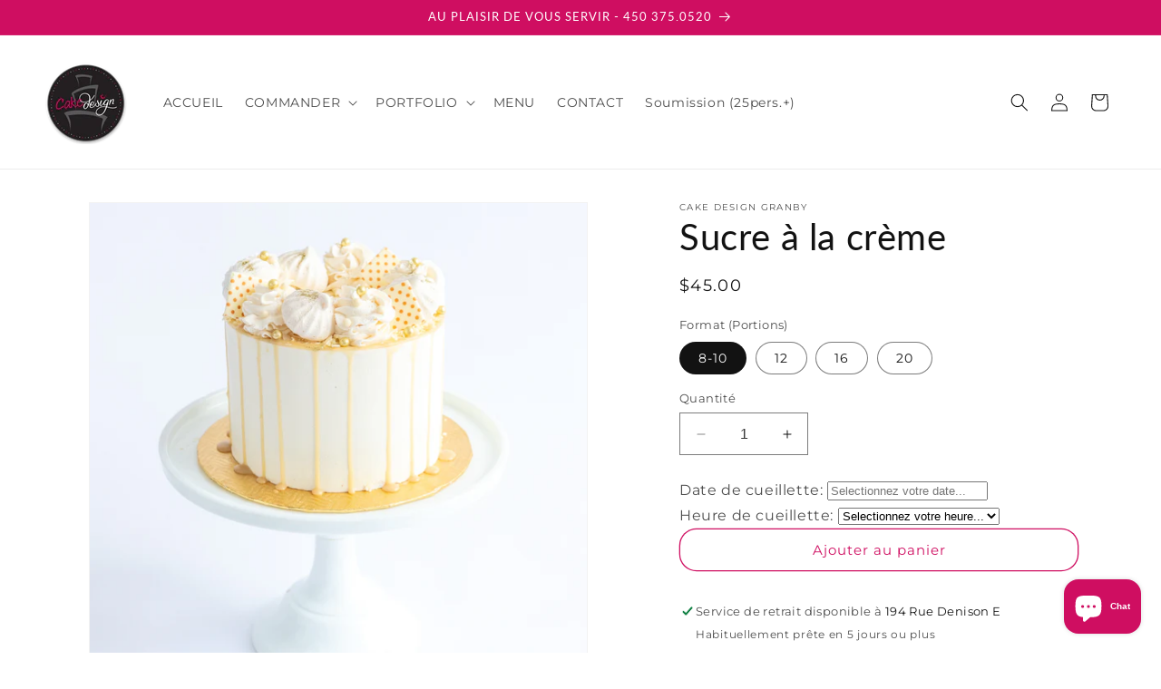

--- FILE ---
content_type: text/javascript; charset=utf-8
request_url: https://cake-design-granby.bookthatapp.com/availability?callback=jQuery22404624677640921224_1769105090664&format=json&start=2026-03-01&end=2026-05-01&products=5052218704004&handle=sucre-a-la-creme&_=1769105090665
body_size: -1345
content:
/**/jQuery22404624677640921224_1769105090664({"products":[{"id":5052218704004,"handle":"sucre-a-la-creme","title":"Sucre à la crème","capacity":1,"capacity_type":0,"profile":"appt","variant_capacities":[],"capacity_options":{"option1":"Format (Portions)","option2":null,"option3":null},"option_capacities":[],"variants":[{"id":34172645539972,"duration":60,"startTime":[9,0,0],"finishTime":[17,0,0],"partySize":1,"option1":"8-10","option2":null,"option3":null,"schedule":[],"allDay":0,"capacity":1,"inventory":[]},{"id":34172645572740,"duration":60,"startTime":[9,0,0],"finishTime":[17,0,0],"partySize":1,"option1":"12","option2":null,"option3":null,"schedule":[],"allDay":0,"capacity":1,"inventory":[]},{"id":34172645605508,"duration":60,"startTime":[9,0,0],"finishTime":[17,0,0],"partySize":1,"option1":"16","option2":null,"option3":null,"schedule":[],"allDay":0,"capacity":1,"inventory":[]},{"id":34172645638276,"duration":60,"startTime":[9,0,0],"finishTime":[17,0,0],"partySize":1,"option1":"20","option2":null,"option3":null,"schedule":[],"allDay":0,"capacity":1,"inventory":[]}],"scheduled":false,"schedule":[],"bookings":[],"lead":0,"lag":0,"min_duration":0,"resources":[],"locations":[],"first_occurrence":null,"has_seasonal_rates":false,"has_resources":false,"seasonal_rates":[],"resource_capacity_json":null,"opening_hours":{"seasons":[{"id":33983,"name":"Toute l'année","start":"2020-01-01","finish":"2020-12-31","product_external_ids":[],"days":[{"day":0,"hours":[]},{"day":1,"hours":[]},{"day":2,"hours":[{"from":{"hour":10,"minute":0},"to":{"hour":17,"minute":0}}]},{"day":3,"hours":[{"from":{"hour":10,"minute":0},"to":{"hour":17,"minute":0}}]},{"day":4,"hours":[{"from":{"hour":10,"minute":0},"to":{"hour":17,"minute":0}}]},{"day":5,"hours":[{"from":{"hour":10,"minute":0},"to":{"hour":17,"minute":0}}]},{"day":6,"hours":[{"from":{"hour":9,"minute":30},"to":{"hour":15,"minute":0}}]}]}],"enforced":true},"resources_hours":[],"tag_list":["gateau","Sucre a la creme"]}],"blackouts":[],"allocation":[],"current_time":"2026-01-22T18:04:52Z"})

--- FILE ---
content_type: text/javascript; charset=utf-8
request_url: https://cake-design-granby.bookthatapp.com/availability?callback=jQuery22404624677640921224_1769105090658&format=json&start=2025-12-01&end=2026-02-01&products=5052218704004&handle=sucre-a-la-creme&_=1769105090659
body_size: -11
content:
/**/jQuery22404624677640921224_1769105090658({"products":[{"id":5052218704004,"handle":"sucre-a-la-creme","title":"Sucre à la crème","capacity":1,"capacity_type":0,"profile":"appt","variant_capacities":[],"capacity_options":{"option1":"Format (Portions)","option2":null,"option3":null},"option_capacities":[],"variants":[{"id":34172645539972,"duration":60,"startTime":[9,0,0],"finishTime":[17,0,0],"partySize":1,"option1":"8-10","option2":null,"option3":null,"schedule":[],"allDay":0,"capacity":1,"inventory":[]},{"id":34172645572740,"duration":60,"startTime":[9,0,0],"finishTime":[17,0,0],"partySize":1,"option1":"12","option2":null,"option3":null,"schedule":[],"allDay":0,"capacity":1,"inventory":[]},{"id":34172645605508,"duration":60,"startTime":[9,0,0],"finishTime":[17,0,0],"partySize":1,"option1":"16","option2":null,"option3":null,"schedule":[],"allDay":0,"capacity":1,"inventory":[]},{"id":34172645638276,"duration":60,"startTime":[9,0,0],"finishTime":[17,0,0],"partySize":1,"option1":"20","option2":null,"option3":null,"schedule":[],"allDay":0,"capacity":1,"inventory":[]}],"scheduled":false,"schedule":[],"bookings":[{"start":[2025,12,24,13,0,0],"end":[2025,12,24,14,0,0],"quantity":1,"variant":34172645572740,"external_variant_id":34172645572740,"allDay":0,"resources":[],"buid":22226905,"booking_id":16015261,"occurrence_id":null,"location_id":null}],"lead":0,"lag":0,"min_duration":0,"resources":[],"locations":[],"first_occurrence":null,"has_seasonal_rates":false,"has_resources":false,"seasonal_rates":[],"resource_capacity_json":null,"opening_hours":{"seasons":[{"id":33983,"name":"Toute l'année","start":"2020-01-01","finish":"2020-12-31","product_external_ids":[],"days":[{"day":0,"hours":[]},{"day":1,"hours":[]},{"day":2,"hours":[{"from":{"hour":10,"minute":0},"to":{"hour":17,"minute":0}}]},{"day":3,"hours":[{"from":{"hour":10,"minute":0},"to":{"hour":17,"minute":0}}]},{"day":4,"hours":[{"from":{"hour":10,"minute":0},"to":{"hour":17,"minute":0}}]},{"day":5,"hours":[{"from":{"hour":10,"minute":0},"to":{"hour":17,"minute":0}}]},{"day":6,"hours":[{"from":{"hour":9,"minute":30},"to":{"hour":15,"minute":0}}]}]}],"enforced":true},"resources_hours":[],"tag_list":["gateau","Sucre a la creme"]}],"blackouts":[],"allocation":[],"current_time":"2026-01-22T18:04:52Z"})

--- FILE ---
content_type: text/javascript; charset=utf-8
request_url: https://cake-design-granby.bookthatapp.com/availability?callback=jQuery22404624677640921224_1769105090660&format=json&start=2026-01-01&end=2026-03-01&products=5052218704004&handle=sucre-a-la-creme&_=1769105090661
body_size: -1342
content:
/**/jQuery22404624677640921224_1769105090660({"products":[{"id":5052218704004,"handle":"sucre-a-la-creme","title":"Sucre à la crème","capacity":1,"capacity_type":0,"profile":"appt","variant_capacities":[],"capacity_options":{"option1":"Format (Portions)","option2":null,"option3":null},"option_capacities":[],"variants":[{"id":34172645539972,"duration":60,"startTime":[9,0,0],"finishTime":[17,0,0],"partySize":1,"option1":"8-10","option2":null,"option3":null,"schedule":[],"allDay":0,"capacity":1,"inventory":[]},{"id":34172645572740,"duration":60,"startTime":[9,0,0],"finishTime":[17,0,0],"partySize":1,"option1":"12","option2":null,"option3":null,"schedule":[],"allDay":0,"capacity":1,"inventory":[]},{"id":34172645605508,"duration":60,"startTime":[9,0,0],"finishTime":[17,0,0],"partySize":1,"option1":"16","option2":null,"option3":null,"schedule":[],"allDay":0,"capacity":1,"inventory":[]},{"id":34172645638276,"duration":60,"startTime":[9,0,0],"finishTime":[17,0,0],"partySize":1,"option1":"20","option2":null,"option3":null,"schedule":[],"allDay":0,"capacity":1,"inventory":[]}],"scheduled":false,"schedule":[],"bookings":[],"lead":0,"lag":0,"min_duration":0,"resources":[],"locations":[],"first_occurrence":null,"has_seasonal_rates":false,"has_resources":false,"seasonal_rates":[],"resource_capacity_json":null,"opening_hours":{"seasons":[{"id":33983,"name":"Toute l'année","start":"2020-01-01","finish":"2020-12-31","product_external_ids":[],"days":[{"day":0,"hours":[]},{"day":1,"hours":[]},{"day":2,"hours":[{"from":{"hour":10,"minute":0},"to":{"hour":17,"minute":0}}]},{"day":3,"hours":[{"from":{"hour":10,"minute":0},"to":{"hour":17,"minute":0}}]},{"day":4,"hours":[{"from":{"hour":10,"minute":0},"to":{"hour":17,"minute":0}}]},{"day":5,"hours":[{"from":{"hour":10,"minute":0},"to":{"hour":17,"minute":0}}]},{"day":6,"hours":[{"from":{"hour":9,"minute":30},"to":{"hour":15,"minute":0}}]}]}],"enforced":true},"resources_hours":[],"tag_list":["gateau","Sucre a la creme"]}],"blackouts":[],"allocation":[],"current_time":"2026-01-22T18:04:52Z"})

--- FILE ---
content_type: text/javascript; charset=utf-8
request_url: https://cake-design-granby.bookthatapp.com/availability?callback=jQuery22404624677640921224_1769105090662&format=json&start=2026-02-01&end=2026-04-01&products=5052218704004&handle=sucre-a-la-creme&_=1769105090663
body_size: -1320
content:
/**/jQuery22404624677640921224_1769105090662({"products":[{"id":5052218704004,"handle":"sucre-a-la-creme","title":"Sucre à la crème","capacity":1,"capacity_type":0,"profile":"appt","variant_capacities":[],"capacity_options":{"option1":"Format (Portions)","option2":null,"option3":null},"option_capacities":[],"variants":[{"id":34172645539972,"duration":60,"startTime":[9,0,0],"finishTime":[17,0,0],"partySize":1,"option1":"8-10","option2":null,"option3":null,"schedule":[],"allDay":0,"capacity":1,"inventory":[]},{"id":34172645572740,"duration":60,"startTime":[9,0,0],"finishTime":[17,0,0],"partySize":1,"option1":"12","option2":null,"option3":null,"schedule":[],"allDay":0,"capacity":1,"inventory":[]},{"id":34172645605508,"duration":60,"startTime":[9,0,0],"finishTime":[17,0,0],"partySize":1,"option1":"16","option2":null,"option3":null,"schedule":[],"allDay":0,"capacity":1,"inventory":[]},{"id":34172645638276,"duration":60,"startTime":[9,0,0],"finishTime":[17,0,0],"partySize":1,"option1":"20","option2":null,"option3":null,"schedule":[],"allDay":0,"capacity":1,"inventory":[]}],"scheduled":false,"schedule":[],"bookings":[],"lead":0,"lag":0,"min_duration":0,"resources":[],"locations":[],"first_occurrence":null,"has_seasonal_rates":false,"has_resources":false,"seasonal_rates":[],"resource_capacity_json":null,"opening_hours":{"seasons":[{"id":33983,"name":"Toute l'année","start":"2020-01-01","finish":"2020-12-31","product_external_ids":[],"days":[{"day":0,"hours":[]},{"day":1,"hours":[]},{"day":2,"hours":[{"from":{"hour":10,"minute":0},"to":{"hour":17,"minute":0}}]},{"day":3,"hours":[{"from":{"hour":10,"minute":0},"to":{"hour":17,"minute":0}}]},{"day":4,"hours":[{"from":{"hour":10,"minute":0},"to":{"hour":17,"minute":0}}]},{"day":5,"hours":[{"from":{"hour":10,"minute":0},"to":{"hour":17,"minute":0}}]},{"day":6,"hours":[{"from":{"hour":9,"minute":30},"to":{"hour":15,"minute":0}}]}]}],"enforced":true},"resources_hours":[],"tag_list":["gateau","Sucre a la creme"]}],"blackouts":[],"allocation":[],"current_time":"2026-01-22T18:04:52Z"})